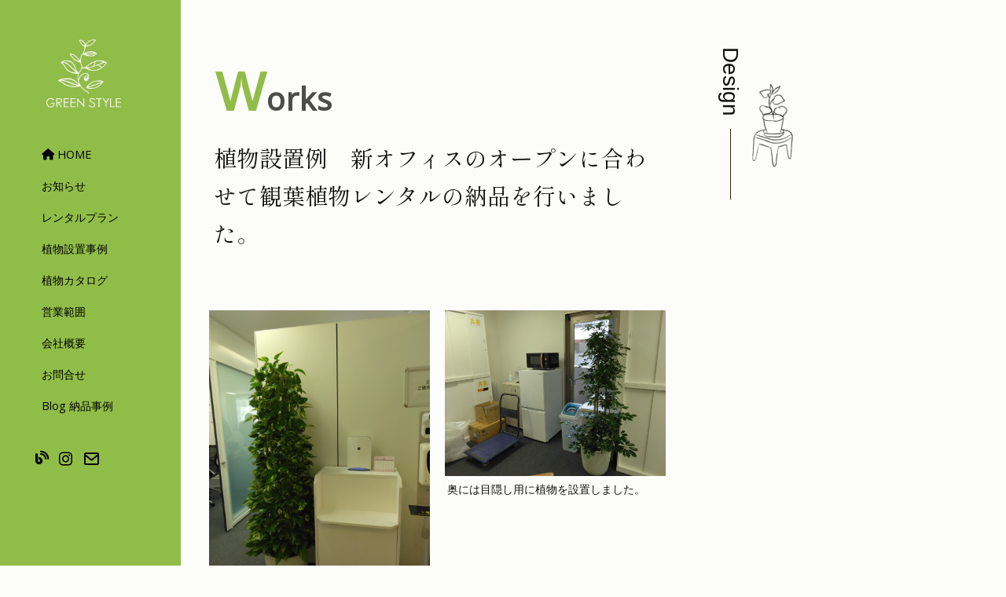

--- FILE ---
content_type: text/html; charset=none
request_url: https://www.kitamotogreen.com/page/News_0017.html
body_size: 8411
content:
<!DOCTYPE html>
<html lang="ja">
  <head prefix="og: http://ogp.me/ns# fb: http://ogp.me/ns/fb# website: http://ogp.me/ns/article#">
    <meta charset="utf-8">
    <title>新オフィスのオープンに合わせて観葉植物レンタルの納品を行いました。-観葉植物レンタル事例 北本グリーセンター</title>
    <meta name="description" content="新オフィスのオープンに合わせて観葉植物レンタルの納品を行いました。 北本グリーンセンター設置例紹介 お見積もり無料！">
		<meta name="keywords" content="老人ホーム,公共施設.飲食店,ショッピングセンター,アパレル,病院,歯科医,サロン,学校,塾,埼玉県,東京,栃木,群馬,千葉">
		<!-- OGP -->
		<meta property="og:type" content="article" />
		<meta property="og:url" content="https://www.kitamotogreen.com/page/" />
		<meta property="og:title" content="新オフィスのオープンに合わせて観葉植物レンタルの納品を行いました。-観葉植物レンタル事例" />
		<meta property="og:description" content="新オフィスのオープンに合わせて観葉植物レンタルの納品を行いました。-北本グリーンセンター設置例紹介" />
		<meta property="og:site_name" content="株式会社北本グリーセンター" />
		<link rel="icon" href="../img/favicon.ico">
		<!-- style -->
    <meta name="viewport" content="width=device-width, initial-scale=1">
    <link rel="icon" href="img/favicon.ico">
    <link rel="stylesheet" href="https://unpkg.com/ress/dist/ress.min.css">
		<link rel="stylesheet" href="../css/bootstrap_reset.css">
    <link rel="preconnect" href="https://fonts.googleapis.com">
    <link rel="preconnect" href="https://fonts.gstatic.com">
    <link href="https://fonts.googleapis.com/css2?family=Noto+Sans+JP:wght@400;700&display=swap" rel="stylesheet">
		<link href='https://unpkg.com/boxicons@2.1.4/css/boxicons.min.css' rel='stylesheet'>
		<link href='https://cdnjs.cloudflare.com/ajax/libs/font-awesome/6.3.0/css/all.min.css' rel='stylesheet'>
    <link rel="stylesheet" href="../css/style.css">
		<link rel="stylesheet" href="../css/mag.css">
		<link rel="stylesheet" href="../css/anima.css">
		<link rel="stylesheet" href="../css/paginathing.css">
    <script src="https://ajax.googleapis.com/ajax/libs/jquery/3.5.1/jquery.min.js"></script>
    <script src="../js/main.js"></script>
  </head>

  <body>
    <header id="header">
      <div class="site-title">
      <a href="https://www.kitamotogreen.com/"><img src="../img/logo.png" alt="観葉植物レンタル 埼玉県の北本グリーセンター"  class="logo"></a>
     	</div>
     
      <nav id="navi">
        <ul class="nav-menu">
					<li><a href="../index.html"><i class="fa-solid fa-house"></i> HOME</a></li>
          <li><a href="../news.html">お知らせ</a></li>
          <li><a href="../plan.html">レンタルプラン</a></li>          
          <li><a href="../index/NewsIndex_00.html">植物設置事例</a></li>
          <li><a href="../catalog.html">植物カタログ</a></li>
          <li><a href="../area.html">営業範囲</a></li>
          <li><a href="../company.html">会社概要</a></li>
          <li><a href="../contact.html">お問合せ</a></li>
          <li><a href="http://kmry9119.cocolog-nifty.com/blog/">Blog 納品事例</a></li>
        </ul>
				<div class="social-icons">
										<a class="blogpd" href="http://kmry9119.cocolog-nifty.com/blog/"><i class="fa-solid fa-blog font17"></i></a>		                
		                <a href="https://www.instagram.com/kitamotogreen/?hl=ja"><i class='bx bxl-instagram'></i></a>
										<a href="../contact.html"><i class='bx bx-envelope'></i></a>
				</div>       
      </nav>

      <div class="hamburger">
        <span></span>
        <span></span>
        <span></span>
      </div>

      <div id="mask"></div>
 		</header>

	<main>

	 	<!-- Works -->
	<section class="rental-x-gr container-t">
				<div class="container">
					<div class="row ">
						
					<div class="col-12 col-md-7 col-lg-7 mt-2">
						<h4 class="title-eng"><span class="title-ini">W</span>orks</h4>						
            <h1 class="mb-4 simincho">植物設置例　新オフィスのオープンに合わせて観葉植物レンタルの納品を行いました。</h1>
            
          </div>

          <div class="col-12 col-md-5 col-lg-5 title-img">
						<div class="rent-image-no">
											<figure>
													<div class="title">Design</div>
													<img src="../img/knews_l.png"  alt="レンタル設置例">
											</figure>
							</div> 
            
          </div>

					</div>
				</div>
			</div>	
	 </section>

   <section id="news-exam">
			<div class="container-t100">  
						
           <div class="col-md-12 mx-auto text-center">						
								
						</div>								

								<div class="itembox-c">
		            <div class="news-container">
			   						<div class="itembox">	
																			
											<a href="https://www.kitamotogreen.com/knews4/upl/17-1.jpg"><img src="https://www.kitamotogreen.com/knews4/upl/17-1.jpg" alt="新オフィスのオープンに合わせて観葉植物レンタルの納品を行いました。 画像1"></a>

											<h3>受付横に。左側が通路なのであまり広がらないものを。</h3>
			              																
										</div>

										<div class="itembox">	
																					
											<a href="https://www.kitamotogreen.com/knews4/upl/17-2.jpg"><img src="https://www.kitamotogreen.com/knews4/upl/17-2.jpg" alt="新オフィスのオープンに合わせて観葉植物レンタルの納品を行いました。 画像2"></a>

											<h3>奥には目隠し用に植物を設置しました。</h3>
			              																	
										</div>

			              					
										</div>

								</div>
							</div>
					</div>
     </section>

 </main>

   <div class="container-foot">  
      <footer id="footer">
        <a id="to-top" href="#"></a>
					<div class="wrapper-footer">
            
            <div class="link">
              
              <div class="item">
			          <ul class="menu">
				          <li><a href="../rental.html">観葉植物レンタル</a></li>
				          <li><a href="../flower.html">花プランターレンタル</a></li>
									<li><a href="../spot.html">臨時レンタル</a></li>
				          <li><a href="../garden.html">その他のレンタル</a></li>
				          <li><a href="../index/NewsIndex_00.html">植物の設置事例</a></li>
				          <li><a href="../catalog.html">植物カタログ</a></li>				          
				        </ul>
              </div>
              <div class="item">
			          <ul class="menu">
									<li><a href="../area.html">営業範囲</a></li>	          
				          <li><a href="../company.html">会社概要</a></li>
				          <li><a href="../contact.html">お問い合せ</a></li>
									<li><a href="../example.html">設置例ギャラリー</a></li>
				        </ul>
								
              </div>
							<div class="item">
			          <ul class="menu">
									<p><span class="cname">株式会社 北本グリーンセンター</span></p>
				          <p>〒364-0026 　埼玉県北本市荒井5-86</p>
				          <p>お問合せ　048-591-3563</p>
				          <div class="foot-social-icons">
										<a class="blogpd" href="http://kmry9119.cocolog-nifty.com/blog/"><i class="fa-solid fa-blog font15"></i></a>		                
		                <a href="https://www.instagram.com/kitamotogreen/?hl=ja"><i class='bx bxl-instagram'></i></a>
										<a href="../contact.html"><i class='bx bx-envelope'></i></a>
									</div>
				        </ul>
              </div>
            </div>
          </div>				
        <p class="copyright">Copyright &copy; 北本グリーンセンター All Rights Reserved.</p>
      </footer>
    </div>
    </div>

		<script>
		  (function(i,s,o,g,r,a,m){i['GoogleAnalyticsObject']=r;i[r]=i[r]||function(){
		  (i[r].q=i[r].q||[]).push(arguments)},i[r].l=1*new Date();a=s.createElement(o),
		  m=s.getElementsByTagName(o)[0];a.async=1;a.src=g;m.parentNode.insertBefore(a,m)
		  })(window,document,'script','//www.google-analytics.com/analytics.js','ga');
		  ga('create', 'UA-56522145-1', 'auto');
		  ga('send', 'pageview');
		</script>
		
  </body>
</html>

--- FILE ---
content_type: text/css
request_url: https://www.kitamotogreen.com/css/style.css
body_size: 28967
content:
@charset "UTF-8";

@import url('https://fonts.googleapis.com/css2?family=Noto+Sans+JP:wght@400;700&display=swap');
@import url('https://fonts.googleapis.com/css2?family=Noto+Sans+JP&display=swap');
@import url('https://fonts.googleapis.com/css2?family=Shippori+Mincho:wght@400;700&display=swap');
@import url('https://fonts.googleapis.com/css2?family=Open+Sans&display=swap');
@import url('https://fonts.googleapis.com/css2?family=Work+Sans:wght@100;400&display=swap');
@import url('https://fonts.googleapis.com/css2?family=Noto+Serif+JP:wght@200;400&family=Work+Sans:wght@100;400&display=swap');
@import url('https://fonts.googleapis.com/css2?family=Cormorant+Garamond:wght@400;600&display=swap');
@import url('https://fonts.googleapis.com/css2?family=Montserrat:wght@400;500&display=swap');
@import url('https://fonts.googleapis.com/css2?family=Montserrat:wght@400;500&family=Roboto:wght@400;500&display=swap');

:root {
  --primary: #90bd48;
  --dark: #333;
  --gray: #e1dca8;
	--txtgreen: #000;	
  --box-shadow: 0 8px 22px rgba(0, 0, 0, 0.2);
}

*{
	margin: 0;
	padding: 0;
	box-sizing: border-box;	
	font-weight: normal;
}

section{
	margin: 50px 0 0px 0;
	
}

.cg {
	
	font-family: 'Roboto', sans-serif;
}

.wosans {
	font-family: 'Work Sans', sans-serif;
}

.simincho {
  font-family: 'Shippori Mincho', serif;
}

.notose {
      font-family: 'Noto Serif JP', serif;    
}

.notsans {
      font-family:  'Noto Sans JP', sans-serif; 
}

html {
  font-size: 100%;
}
body {
  color: #121212;
  
	font-family: 'Open Sans', sans-serif;
	background-color: #FCFCFA;
	line-height: 1.7;
}
a {
  
  text-decoration: none;
	outline: none;
}

a:focus{
    	outline:none;
 }

img {
  max-width: 100%;
  vertical-align: bottom;
}

li {
  list-style: none;
}

h1,
h2,
h3,
h4,
h5,
h6,
.display-4 {  
}


.shadow{
	
  text-shadow:1px 1px 0 #FFF, -1px -1px 0 #333,
              -1px 1px 0 #FFF, 1px -1px 0 #333,
              0px 1px 0 #FFF,  0-1px 0 #333,
              -1px 0 0 #FFF, 1px 0 0 #333;
}

.bg-price{
	background-color: #FFF;

}

.textb{	
  font-weight: bold;
}

figure{
	padding: 0;
	margin: 0;
}

.font-green{
	color: green;
}

.grey-color{
	color: #969694;
}

.parent {
 display: flex;

 }

.newspage {
 display: flex;

 }


.newspage img {
 width: 100%;

 }

.p_cen_lef {
  text-align: center;	
}

.title-eng {
  font-size: 40px;
	color: #4c4c4c;
	letter-spacing : 1px;
	font-weight: bold;
}

.title-center {
  font-size: 40px;
	color: #4c4c4c;
	text-align: center;
	letter-spacing : 1px;
	font-weight: bold;
}

.title-ini {
	font-family: 'Work Sans', sans-serif;
  font-size: 70px;
	color: #90bd48;
	letter-spacing : 0px;
	font-weight: bold;
}

.font10 {
  font-size: 10px;
}

.font13 {
  font-size: 13px;
}

.font14 {
  font-size: 14px;
}

.font13 {
	font-size: 15px;
}

.font15 {
  font-size: 15px;
}

.font16 {
  font-size: 16px;
}

.font17 {
  font-size: 17px;
}

.font18 {
  font-size: 18px;
}

.font20 {
  font-size: 23px;
}

.mgt100 {
  margin-top: 100px;
}

.pt100 {
  margin-top: 100px;
}

.pt200 {
  padding-top: 200px;
}

.pd5 {
  padding-bottom: 5px;
}

.pd20 {
  padding-bottom: 20px;
}


.pd50 {
  padding-bottom: 50px;
}

.mt30 {
  padding-top: 30px;
}

.mt50 {
  margin-top: 50px;
}

.mt120 {
  margin-top: 120px;
}

.mt100 {
  padding-top: 100px;
}

.ml30 {
  padding-left: 30px;
}

.ml80 {
  padding-left: 80px;
}

.mg30 {
  margin-top: 30px;
}

.mgb50{	
	margin-bottom: 50px;
}

.mgb100{	
	margin-bottom: 100px;
}

.bd{
	
	border-bottom: 1px dotted #898989;	
}

.exambd {
  
  margin-right: 1rem;
  border-bottom: 1px solid #333;
	line-height: 1.9;
}


.title-img {
  padding-left: 70px;
	margin-top: 0px;
}

.title-btn {  
	margin-top: 50px;
}

.title-img-x {
  padding-left: 70px;
	margin-top: 50px;
}

.line-h-2 {
  
	line-height: 1.9;
}

.container-t100 {
  margin-left: 260px;
	margin-right: 1%;
	height: 100vh;
	
}

.container-t {
  margin-left: 260px;
	margin-right: 1%;	
}

.container-0 {
  margin-left: 220px;
	
}


.container-head {
  margin-left: 230px;
}


.container-foot {
	margin-top: 100px;
  margin-left: 230px;
}

.container-300 {
  margin-left: 300px;
}

.container-map {
  margin-left: 230px;
}

.wrapper {
  max-width: 1000px;
  padding: 80px 20px;
  margin: 0 auto;
}

.wrapper11 {
  max-width: 1100px;
  padding: 80px 20px;
  margin: 0 auto;
}

.wrapper-footer {
  max-width: 1000px;
  padding: 50px 20px;
  margin: 0 auto;
}

.bg_foot_bage {
  background-color: #f7f5ef;
}

.bg_bage {
  background-color: #ede7de;
}

.etc-title {
  font-size: 1rem;
	font-weight: 700;
}

.price-title {
  margin-top: 20px;
}

.site-title {
  width: 110px;
  line-height: 1px;
  margin-bottom: 30px;
}
.site-title a {
  display: block;
}

.logo {
  margin-left: 7px;
	width: 250px;
  line-height: 1px; 
}

.sec-title {
  display: flex;
  align-items: center;
  justify-content: space-between;
  font-size: 1.3rem;
	font-weight: 500;	
  margin-bottom: 10px;
  text-align: center;
	font-family:  'Noto Sans JP', sans-serif,;
}

.sec-title::before,
.sec-title::after {
  border-top: 1px solid;
  content: "";
  width: 25%;
}

.sec-title-exam {
  display: flex;
  align-items: center;
  justify-content: space-between;
  font-size: 1.8rem;
	font-weight: 500;
  margin-bottom: 30px;
  text-align: center;
}

.sec-title-exam::before,
.sec-title-exam::after {
  border-top: 1px solid;
  content: "";
  width: 22%;
}

.link_color a:hover{	
	color: #666 !important;
}

.bord_bk {	
	border-bottom: 1px solid #666 !important;	
	
}

.bord_gr {	
	border-bottom: 1px solid #d3d3d3;	
	
}

.boder_color2 {
	font-weight: bold;
	font-size: 10px;
	border-bottom: 2px solid #bcbcbc;
	position: relative;
}

.boder_color2:after {
  content: "";
	display: block;
	width: 30%;
	height: 2px;
	position: absolute;
	bottom: -2px;
	left: 0;
	background: #a9ce6d;/*#F5CF00*/
	z-index: 1;

}

#header {
  width: 230px;
  height: 100%;
  background-color: #90bd48;
  padding: 40px 50px 30px 45px;
  position: fixed;
  top: 0;  
  overflow-y: auto;
}
#header .nav-menu {
  margin-bottom: 30px;
}
#header li {
  font-size: .9rem;
  padding: 8px 0;
	margin-left: 8px;
}

#header li a{  
	color: #000;
}

#header li a:hover{
  color: #002323;
	
}

#header p{
  font-size: 0.8rem;
	color: var(--txtgreen);
}

.heromas h1{
	text-align: center;
	display: block;
	color: #FFF;
	font-size: 22px;
  font-family: 'Work Sans', sans-serif;
	font-weight: 520;
	
}

.heromas h2{
	text-align: center;
	display: block;
	color: #FFF;
	font-size: 18px;
  font-family: 'Montserrat', sans-serif;
	font-weight: 500;
	
}

.heromas h6{
	text-align: center;
	display: block;
	padding-top: 25vh;
	color: #FFF;
	font-size: 75px;
  font-family: 'Montserrat', sans-serif;
	font-weight: 500;
	
}

.heromas p{
	text-align: center;
	display: block;
	color: #FFF;
	font-size: 22px;
  font-family: 'Montserrat', sans-serif;	
	font-weight: 520;
}

.col-img {
  background-image: url("../img/obsession03.jpg");
	background-position: center;
	background-size: cover;
	min-height: 400px;

}

.secmas h1{
	text-align: left;
	display: block;
	padding-top: 10vh;
	color: #FFF;
	font-size: 60px;
  font-family: 'Montserrat', sans-serif;
	font-weight: 500;
	margin-left: 5%;
}

.secmas p{
	text-align: left;
	display: block;	
	color: #FFF;
	font-size: 18px;
  font-family: 'Montserrat', sans-serif;
	font-weight: 500;
	margin-left: 5%;
}

.news h5{ 
	font-size: 13px;
	text-align: left;
	margin-top: 10px;
	
}

.news h6{ 
	font-size: 11px;
	text-align: left;
	margin-top: 30px;
	
}

.news a{ 
	color: #000;
	
}

.news a:hover{ 
	color: #333;
	
}

.news-msg{
 	width: 100%;
}

.news-msg p{
 	font-size: 15px;
}

.news-msg h3{
 	font-size: 15px;
}

.news-img img{
 width: 80px;
	
}

.exambd {  
  margin-right: 1rem;
  border-bottom: 1px solid #333;
	line-height: 1.9;
	font-size: 1rem;
}
/*-------------------------------------------
�w�i
-------------------------------------------*/

.backimg {
  width: 100%;
  height: 75vh;
}

.backimg-seco {
  width: 100%;
  height: 40vh;
	background-image: url("../img/061.JPG");
	background-position: center;
	background-size: cover;
}

/*test*/

.pink{
	background-color: pink;
}

/*rental*/
.rental{
	height: auto;	
  margin-top: 80px;
	
}

.rental h2 {
	font-family: 'Shippori Mincho', serif;	
  font-size: 2.2rem;
	writing-mode: vertical-rl;
	margin: 0 0 0 10px;
}

.rental p{
 	font-size: 1.1rem;
	padding-right: 5%;
}


.rental-x{
	height: auto;	
  margin-top: 80px;
	
}

.rental-x h2 {
	font-family: 'Shippori Mincho', serif;
	font-size: 2rem;
	margin: 0 0 0 0;
}

.rental-x p{
 	font-size: 1rem;
	padding:2% 7% 0 0;
	line-height: 1.8rem;
}

/*plant-example*/
.plant-example {
	margin-top: 80px;
}

.plant-example h2 {
  font-size: 1.7rem;
	font-family: 'Shippori Mincho', serif;
}

.plant-example h3 {
  font-size: .9rem;
	text-align: center;
}

/*top_rental-plan*/
.t-rental-plan {
  padding: 50px 0 50px 0;
}


.t-rental-plan h3 {
  font-size: 1rem;
}

.plant-design {
  
}

.plant-design h2 {
  font-size: 2.7rem;
}

/*hero*/
.hero {
	padding-top: 0px;
	margin-top: 0px;
	padding-bottom: 10px;	
}

.hero h2 {
  font-size: 1.6rem;	
}

.hero h3 {
  font-size: 15px;	
}

.hero p{
	font-size: 17px;
}

.heroh2 {
	margin-bottom: 10px;
	font-size: 1.6rem;
}

.hero00 {
	padding-top: 20px;	
}

.bg-beige{
	background-color: #fcf7e8;
}

.bg-grey{
	background-color: #edeaea;
}

.bg-green{
	background-color: #e4f2cd;
	padding: 20px;
}


.bg-half-grey{
	background: linear-gradient(90deg, #FCFCFA 0%, #FCFCFA 60%, #edeaea 60%,  #edeaea 100%);
}

.bg-half-b{
	background: linear-gradient(90deg, #FCFCFA 0%, #FCFCFA 60%, #fcf7e8 60%,  #fcf7e8 100%);	
}


.bg-half{
	background: linear-gradient(90deg, #FCFCFA 0%, #FCFCFA 60%, #e4f2cd 60%,  #e4f2cd 100%);
}


.bg-half-u{
	background: linear-gradient(180deg, #FCFCFA 0%, #FCFCFA 62%, #e4f2cd 62%,  #e4f2cd 100%);	
}

.bg-half-u-c{
	background: linear-gradient(0deg, #FCFCFA 0%, #FCFCFA 62%, #e4f2cd 62%,  #e4f2cd 100%);	
}

.bg-half-de{
	background: linear-gradient(180deg, #FCFCFA 0%, #FCFCFA 49%, #e4f2cd 49%,  #e4f2cd 100%);
}

.bg-half-de-c{
	background: linear-gradient(0deg, #FCFCFA 0%, #FCFCFA 34%, #e4f2cd 34%,  #e4f2cd 100%);
}

.bg-half-de-x{
	background: linear-gradient(180deg, #FCFCFA 0%, #FCFCFA 32%, #e4f2cd 32%,  #e4f2cd 100%);	
}

.bg-half-up{	
	background: linear-gradient(0deg, #FCFCFA 10%, #FCFCFA 10%, #e4f2cd 10%,  #e4f2cd 10%);
}

.bg-area{
	background: linear-gradient(90deg, #FCFCFA 0%, #FCFCFA 60%, #e4f2cd 60%,  #e4f2cd 100%);
}

.hero00 p{
	font-size: 15px;

}

.hero00 h2{
	font-size: 1.5rem;

}

.hero00 h3{
	font-size: 1.5rem;

}

.hero00 h4{
	font-size: 1.4rem;
/
}

.hero00 .rent-image{
	padding: 3%;	
	background: linear-gradient(180deg, #FCFCFA 0%, #FCFCFA 50%, #fcf7e8 50%,  #fcf7e8 100%);
}

.rental-x .rent-image{
	padding: 3%;	
	background: linear-gradient(180deg, #FCFCFA 0%, #FCFCFA 50%, #fcf7e8 50%,  #fcf7e8 100%);
}

.rental-x-gr h1{
	font-family: 'Shippori Mincho', serif;
  font-size: 1.8rem;
	wont-weight: bold;
}

.rental-x-gr h2{
	font-family: 'Shippori Mincho', serif;
  font-size: 1rem;
	
}

.rental-x-gr p{
	font-family: 'Shippori Mincho', serif;
  font-size: 1.1rem;
	
}

.rental-x-gr .rent-image{

	padding: 3%;
	background: linear-gradient(180deg, #FCFCFA 0%, #FCFCFA 50%, #e4f2cd 50%,  #e4f2cd 100%);
}


.rent-image figure .title{
	font-family: 'Zen Kaku Gothic New', sans-serif;
	font-size: 28px;
	top: 0;
	transform-origin: 0 0;
	transform: rotate(90deg);
	display: flex;
	align-items: center;	
}

.rent-image figure .title::after{
	content: "";
	width : 15vw;
	height: 1px;
	background-color: #3B230E;
	margin-left: 1rem;
}

.rental-x-gr .rent-image-no{
	padding: 3%;	
}

.rent-image-no figure .title{
	font-family: 'Zen Kaku Gothic New', sans-serif;
	font-size: 28px;
	top: 0;
	transform-origin: 0 0;
	transform: rotate(90deg);
	display: flex;
	align-items: center;
}

.rent-image-no figure .title::after{
	content: "";
	width : 7vw;
	height: 1px;
	background-color: #3B230E;
	margin-left: 1rem;
}

figure{
		width: 92%;	
		margin: 0 0 0 auto;	
		position: ralative;
}

figure img{
	width: 100%;
}

/*knwes*/
.knwes h1{
	font-family: 'Shippori Mincho', serif;
  font-size: 1.7rem;	
}

.knwes .knwes-image{
	padding: 3%;	
}

.knwes-image figure .title{
	font-family: 'Zen Kaku Gothic New', sans-serif;
	font-size: 28px;
	top: 0;
	transform-origin: 0 0;
	transform: rotate(90deg);
	display: flex;
	align-items: center;
}

.knwes-image figure .title::after{
	content: "";
	width : 7vw;
	height: 1px;
	background-color: #3B230E;
	margin-left: 1rem;
}

.knwes-image figure{
		width: 92%;	
		margin: 0 0 0 auto;
		position: ralative;
}

.knwes-image figure img{
	max-width: 100px;
}

.hero01 {
	padding-top: 20px;
}

.hero01 .contents {
  margin: 5% 0 5% -13%;
	background-color: #f7fcef;
	padding: 35px 35px 35px 35px;
}

.hero01 figure{	
	width: 50%;
	background-color: pink;
}

.hero01 figure img{
	display: flex;
	align-items: center; 
	width: 100%;
}


.hero01 p{
	font-size: 1.1rem;
}



/*rental_exam*/
.rental_exam {	
	margin-top: 0px;
}

.rental_exam hr{	
}

.rental_exam h2 {
	font-size: 1.6rem;
	font-weight: normal;
}

.rental_exam h3 {
	font-size: 1.1rem;
	font-weight: normal;
}

.rental_exam h4 {
	font-size: 1.4rem;
	font-weight: normal;
}

.rental_exam p {
	font-size: 14px;
}


/*rental_plan*/
.rental_plan {
	margin-top: 0;
}

.rental_plan h2 {
	font-size: 1.5rem;
	font-weight: normal;
}

/*.rental_plan h3 {
	font-size: 17px;
	font-weight: bold;
	color: #016b01;	
}
*/
.rental_plan p {
	font-size: 15px;
	
}

.rental_plan h6 {
	font-size: 16px;
	font-weight: 530;
}

.rental_plan .titlbox{
  border: 1px solid #acbfac;
}

.rental_plan .titlbox img{
  padding-top: 15px;
}

.rental_plan .titlbox h3{
  background: #016b01;
  color: #FFF;
	border-radius: 3px;
  text-align: center;
  margin: 0;
	font-size: 16px;
	font-weight: bold;
}
.rental_plan .titlbox .inner{
  padding: .5em;
}


.plant_rental {
	margin-top: 0;
}

.plant_rental h2 {
	font-size: 1.5rem;
	font-weight: normal;
}

.plant_rental h3 {
	font-size: 18px;
	font-weight: bold;
	color: #016b01;	
}

.plant_rental p {
	font-size: 16px;
	font-weight: bold;
}

.plant_rental h6 {
	font-size: 16px;
	font-weight: 530;
}

.plant_rental .b15 {
	font-size: 14px;
	font-weight: bold;
}



.plant_rental .titlbox{
  border: 1px solid #bababa;
}

.plant_rental .titlbox img{
  padding-top: 15px;
}

.plant_rental .titlbox h3{
  background: #016b01;
  color: #FFF;
	border-radius: 3px;
  text-align: center;
  margin: 0;
	font-size: 17px;
	font-weight: bold;
}


.plant_rental .titlbox .inner{
  padding: .5em;
}


.price_borde {
	border-top: 1px dotted #afafaf;
	line-height: 1.5;
	padding-top: 10px;
	margin: 0 20px 0px 20px;
}

.example {
	position: relative;
	overflow: hidden;
}


.example .overlay {
	position: absolute;	
	left: 0;
	bottom: 0;
	width: 100%;
	height: 14vh;	
	background-color: rgba(0,0,0,0.6);	
	padding: 30px 30px 10px 30px;
	display: flex; 
	align-items: flex-end;	
	transform: translateY(0%) !important;
	transition: all 0.4s ease;
}

.example .overlay h4{
	font-size: 22px;
	font-weight: bold;
  font-family: 'Shippori Mincho', serif;
}

.example .overlay h3{
	font-size: 22px;
	font-weight: bold;
  font-family: 'Shippori Mincho', serif;
}

.example .overlay h6{
	font-size: 20px;
	font-weight: bold;
}

.example img{
	width: 100%;
	transition: all 0.4s ease;
}


.example:hover .overlay {
		transform: translateY(100%) !important;
}

.example:hover img {
	
}

/*-------------------------------------------
company
-------------------------------------------*/
.company-title{
		
  margin-top: 90px;
	height: auto;
	align-items: center;
}

.company-title h1 {
	font-family: 'Shippori Mincho', serif;
	font-size: 2.2rem;
	writing-mode: vertical-rl;
	
}

.company-title h2 {
	font-family: 'Shippori Mincho', serif;	
  font-size: 2.2rem;
	writing-mode: vertical-rl;
	
}

.company-title h5 {
	display: block;
	font-family: 'Shippori Mincho', serif;
  font-size: .9rem;
	writing-mode: vertical-rl;
	
}	

.company-title h6 {
	display: block;
	font-family: 'Shippori Mincho', serif;
  font-size: .9rem;
	writing-mode: vertical-rl;
	
}	

.company{
	margin: 3% auto;
	background-position: center;
	height: auto;
	position: relative;
	font-family: 'Shippori Mincho', serif;
	color: #000;

}

.company h1{
	text-align: center;
	font-family: 'Shippori Mincho', serif;
	font-size: 2.1rem;

}

.company dl{
	display: flex;
	flex-wrap: wrap;
}

.company dt{
	width: 30%;
	border-bottom: 1px dotted #898989;
	padding: 15px;
	font-size: 1rem;
}

.company dd{
	width: 70%;
	border-bottom: 1px dotted #898989;
	padding: 15px;
	line-height: 1.8em;
	font-size: 1rem;
}

.company h2{
	font-size: 2rem;
}

.company p{
	font-size: 1.0rem;
	margin-left: 50px;
}

.company h6{
	text-align: center;	
}

/*-------------------------------------------
news-exam
-------------------------------------------*/
#news-exam {
  background-color: #fcfcfa;
  padding-bottom: 80px;	
}

#news-exam .itembox-c {
  width: 100%;
}

#news-exam .itembox-c h2 {
  font-size: 16px;
	padding: 0 0 20px 5px;
}

#news-exam .itembox {
  width: 300px;
	height: 400px;
	padding: 0 13px 0 0;
	/*margin-right: 5px;*/
	float: left;
	/*background-color: pink;*/
}

#news-exam .itembox img {
	width: 300px;
	height: auto;	
	padding: 0 0 0 2%;
}

#news-exam .itembox h3 {
	margin: 5px 0 5px 0;	
 	padding: 0 0 0 3%;	
	font-size: 0.875rem;
	
}

#news-exam .itembox a {
  color: #000;
}

#news-exam .itembox a:hover {
  color: #333;
}

#news-exam h2 {	
}


#news-exam .itembox p {	
	margin-top: 2px;
 	padding-left: 5%;
	font-size: 13px;
}

/*-------------------------------------------
info-exam
-------------------------------------------*/
#info-exam {
  background-color: #fcfcfa;
  padding-bottom: 80px;	
	height: 100%;
}

#info-exam .itembox-c {
  width: 100%;	
}

#info-exam .itembox-c img {	
	padding: 0 4% 1% 0%;
	
}

#info-exam .itembox-c a {
  color: #000;	
}

#info-exam .itembox-c a:hover {
  color: #333;	
}

#info-exam h2 {
	
}

#info-exam .itembox h3 {
	margin-top: 2px;
 	padding-left: 4%;	
	font-size: 0.875rem;

}

#info-exam .itembox p {	
	margin-top: 2px;
 	padding-left: 5%;
	font-size: 13px;
}

/*-------------------------------------------
Contact
-------------------------------------------*/

.contact {
  font-size: 14px;
	width: 100%;
}

#contact {
  background-color: #fff;
  padding-bottom: 80px;
}
#contact .link {
  display: flex;
  justify-content: space-between;
  margin-top: 60px;
}
#contact .link .item {
  width: 30%;
  border: solid 1px #121212;
  display: block;
  font-size: 0.875rem;
  position: relative;
  padding: 50px 0;
  text-align: center;
  transition: 0.1s;
}
#contact .link .item::before {
  content: "";
  border-top: 20px solid transparent;
  border-right: 20px solid #121212;
  position: absolute;
  right: 4px;
  bottom: 4px;
}

#contact .link .item:hover {
  outline: solid 3px #121212;
}
#contact .link .item img {
  margin-bottom: 5px;
}

/*-------------------------------------------
�t�b�^�[org
-------------------------------------------*/
.cname {
  font-size: 20px;
}

#footer {
  background-color: #f7f5ef;
  color: #000;  
}

#footer .link {
  display: flex;
  justify-content: space-between;
  margin-top: 0px;
}
#footer .link .item {
  width: 50%;  
  display: block;
  font-size: 0.875rem;
  text-align: left;
  transition: 0.1s;	
}

#footer .menu {
  display: block;
  justify-content: center;  
}

#footer .menu li {  
  font-size: .9rem;
  padding: 5px;
	margin-right:5%;	
}

#footer .menu li:last-child {
  border-right: none;
}
#footer .menu li a {
  color: #000;
}

#footer .menu li a:hover {
  color: #333;
}

#footer .copyright {
  font-size: 0.75rem;
  text-align: center;
	padding-bottom:20px;
}

#footer .copyright a {
  color: #000;
}

#footer .copyright a:hover {
  color: #333;
}

#to-top {
  width: 50px;
  height: 50px;  
  border: solid 1px #666;
  border-radius: 10%;
  position: fixed;
  right: 25px;
  bottom: 25px;
}

#to-top::after {
  content: "";
  border-left: 9px solid transparent;
  border-right: 9px solid transparent;
  border-bottom: 9px solid #666;
  position: relative;
  left: 17px;
  bottom: 3px;
}

/*-------------------------------------------
960px
-------------------------------------------*/
@media screen and (max-width: 960px) {
	
	.price-title {
  margin-top: 50px;
	}
	.tblet_b20{	
  padding-bottom: 20px;
	}
	.example .overlay {	
	height: 35vh;	
	}

	.rent-image figure .title{	
	margin-top: 23px;
	}

	.title-eng {
  font-size: 25px;
	color: #4c4c4c;	
	letter-spacing : 1px;
	font-weight: bold;
	}

	.container-map {
  margin-left: 0;
	}

	#news-exam .itembox-c {
  width: 100%;	

	}

	#news-exam .itembox {
	  
		float: left; 
	  width: 33%;
	  padding: 20px 0 0 10px;		
	}

	#news-exam .itembox img {
	
	}

	#info-exam .itembox-c {
  width: 100%;	

	}

	#info-exam .itembox {
	  
		float: left; 
	  width: 33%;
	  padding: 20px 0 0 10px;	
	}

	#info-exam .itembox img {	
	}

	.container-t100 {
    margin-left: 0;
		height: 100vh;
  }

  .container-t {
    margin-left: 0;
  }

	.container-head {
  margin-left: 0;
	  }

	.container-foot {
  margin-left: 0;
	}

	.container-300 {
    margin-left: 0;
  }

  .wrapper {
    padding: 60px 20px;
  }
  .site-title {
    width: 60px;
    margin-bottom: 0;
    position: relative;
    left: 18px;
    top: 10px;
  }

	#header li a{
  color: #000;
	
	}
  .sec-title {
    font-size: 1.2rem;
    margin-bottom: 30px;
  }
  .sec-title::before,
  .sec-title::after {
    width: 18%;
  }

  #header {
    width: 100%;
    height: 72px;
    padding: 0;
    z-index: 10;
  }
  
  #navi {
    width: 300px;
    background: var(--primary);
    padding: 25px;
    position: fixed;
    top: 0;
    left: -300px;
    bottom: 0;
    opacity: 0;
    overflow-y: auto;
    transition: 0.5s;
    z-index: 20;
  }
  .open #navi {
    left: 0;
    opacity: 1;
  }
  #navi ul.nav-menu {
    margin-bottom: 30px;

  }

	#navi ul.nav-menu a {
    
		color: var(--txtgreen);
  }

  #navi ul li {
    padding: 10px 0;
		border-bottom: 1px dotted var(--txtgreen);
  }
  .hamburger {
    width: 30px;
    height: 30px;
    cursor: pointer;
    position: fixed;
    top: 22px;
    right: 18px;
    transition: 0.5s;
    z-index: 20;
  }
  .hamburger span {
    width: 30px;
    height: 2px;    
		background-color: #e8f2d5 ;
    border-radius: 4px;
    display: block;
    position: absolute;
    left: 0;
    transition: 0.5s;
  }
  .hamburger span:nth-child(1) {
    top: 4px;
  }
  .hamburger span:nth-child(2) {
    top: 14px;
  }
  .hamburger span:nth-child(3) {
    bottom: 4px;
  }
  .open .hamburger span {
    background-color: #fff;
  }
  .open .hamburger span:nth-child(1) {
    transform: translateY(10px) rotate(-315deg);
  }
  .open .hamburger span:nth-child(2) {
    opacity: 0;
  }
  .open .hamburger span:nth-child(3) {
    transform: translateY(-10px) rotate(315deg);
  }
  #mask {
    display: none;
    transition: 0.5s;
  }
  .open #mask {
    width: 100%;
    height: 100%;
    background-color: #000;
    cursor: pointer;
    display: block;
    opacity: 0.8;
    position: fixed;
    top: 0;
    left: 0;
    z-index: 10;
  }

	.social-icons a {
  width: 34px;
  height: 34px;
  margin-right: 10px;
  color: #000;  
  display: flex;	
  justify-content: center;
	align-items: center; 
	border-radius: 5px;	
	transition: all 0.4s ease;
	}

	.social-icons a:hover {
  color: #FFF;
  background-color: var(--primary);
	}
  
  #contact {
    padding-bottom: 60px;
  }
  #contact .link {
    flex-direction: column;
    align-items: center;
    margin-top: 30px;
  }
  #contact .link .item {
    width: 90%;
    margin: 20px 0 0 0;
  }
  #contact .link .item:first-child {
    margin-top: 0;
  }

}


/*-------------------------------------------
768px
-------------------------------------------*/
@media screen and (max-width: 768px) {
	
	.price-title {
  margin-top: 50px;
	}
	.tblet_b20{	
  padding-bottom: 0;
	}

	.example .overlay {	
	height: 12vh;	
	}

	.title-eng {
  font-size: 35px;
	color: #4c4c4c;	
	letter-spacing : 1px;
	font-weight: bold;
	}

	.container-map {
  margin-left: 0;
	}
	.p_cen_lef {
  text-align: left;	
	}

	#news-exam .itembox {	
  float: none;
  width: 380px;
	height: 100%;
  padding: 10px 0px;	
	}	

	#news-exam .itembox img {  
	width: 380px;
	height: auto;		
	margin-bottom: 10px;	
	}

	#news-exam .itembox-c h2 {
  font-size: 16px;	
	padding: 0 2% 15px 3%;
	}
	.container-t100 {
    margin-left: 0;
		height: 100%;
  }

	.container-t {
    margin-left: 0;
  }


/*-------------------------------------------
  footer
  -------------------------------------------*/
	.container-foot {
  margin-left: 0;
	}

	#footer {
    padding-bottom: 60px;
  }
  #footer .link {
    flex-direction: column;
    align-items: center;
    margin-top: 30px;
  }
  #footer .link .item {
    width: 80%;
    margin: 20px 0 0 0;
  }
  #footer .link .item:first-child {
    margin-top: 0;
  }

	#footer .menu li {
  
	border-bottom: solid 1px #e0dede;
	}

}


/*-------------------------------------------
PC
-------------------------------------------*/
.blogpd{
	padding: 0 0 3px 0;
}

.social-icons {
  display: flex;
  position: absolute;	
  align-items: center;
	font-size: 23px;
	width: 50px;

}

/*�c����*/
.social-icons a {
  width: 34px;
  height: 34px;
  margin-right: 10px;
  color: var(--txtgreen);  
  display: flex;
  justify-content: center;
	align-items: center; 
	border-radius: 5px;	
	transition: all 0.4s ease;
}

.social-icons a:hover {
  color: #FFF;
  background-color: var(--primary);
}

/*footer�c����*/
.foot-social-icons {
  display: flex;
  position: absolute;	
  align-items: center;
	font-size: 23px;
	width: 50px;
	margin-top: 10px;
}

.foot-social-icons a {
  width: 34px;
  height: 34px;
 	margin-right: 10px;
  color: #333;  
  display: flex;	/**/
  justify-content: center;
	align-items: center; 
	border-radius: 5px;	
	transition: all 0.4s ease;
}

.foot-social-icons a:hover {
  color: #666;  
}

.imagzoom{
	overflow: hidden;
	max-width: 416px;
}


.imagzoom img{
	transition:all 0.3s;	
	width: 100%;
  height: auto;
	
}

.imagzoom img:hover{
   transform: scale(1.1);
}


/*�u���b�N�{�^��*/
.bl_btn{
	display: block;
	width: 50%;
	color: #000;
	padding: 3px ;
	border: 1px solid #000;	
	margin: 0 auto;
	position: relative;
	background-color: #FFF;
	font-size: 14px;
}


.bl_btn::before{
	content: "";
	position: absolute;
	top: 0;
	bottom: 0;
	right: 100%;
	left: 0;
	background-color: #000;
	transition: all .4s ease; 
}


.bl_btn span{
	color: #000;
	display: inline-block; 
	transform: scale(1);
}

.bl_btn:hover span{
	color: #fff;
}

.bl_btn:hover::before{
	right: 0%;
	
}

/*news�u���b�N�X���C�h�{�^��*/
.n_bl_btn{
	display: block;
	width: 80%;
	color: #000;
	padding: 7px ;
	border: 1px solid #000;	
	margin: 0 auto;
	position: relative;
	background-color: #FFF;
	font-size: 14px;
}


.n_bl_btn::before{
	content: "";
	position: absolute;
	top: 0;
	bottom: 0;
	right: 100%;
	left: 0;
	background-color: #000;
	transition: all .4s ease; 
}


.n_bl_btn span{
	color: #000;
	display: inline-block; 
	transform: scale(1);
}

.n_bl_btn:hover span{
	color: #fff;
}

.n_bl_btn:hover::before{
	right: 0%;	
}

.subtext14{
	font-size: 14px;
}

.submit-btn{
	background-color: #e0e0e0;
	padding: 5px 20px;
	font-size: 14px;
	font-family: 'Open Sans', sans-serif;
}

.submit-btn:hover{
	background-color: #dbdbdb;
}

form input.form-control {
	height: 30px;
	border: 1px solid #ced4da;
}

form .form-control {
	border: transparent;
	border-radius: 0; 
	background-color: rgba(0, 0, 0, 0.04);
}

.form-control::placeholder {
  color: #717272;
	font-family: 'Open Sans', sans-serif;
}

.form_require {
	overflow-y: scroll;
	
}

.exam_top {
	background-color: rgba(0, 0, 0, 0.04);	
}

.area dl{
	display: flex;
	flex-wrap: wrap;
	font-family: 'Open Sans', sans-serif;
}

.area dt{
	width: 22%;
	border-bottom: 1px dotted #898989;
	padding: 15px 10px 15px 4px;
	font-size: .9rem;
}

.area dd{
	width: 78%;
	border-bottom: 1px dotted #898989;
	padding: 15px 15px 15px 4px;
	line-height: 1.8em;
	font-size: .9rem;
}

.area .core dl{
	display: flex;
	flex-wrap: wrap;
	font-family: 'Open Sans', sans-serif;
}

.area .core dt{
	width: 22%;
	border-bottom: 1px dotted #898989;
	padding: 15px 0px 15px 4px;
	font-size: .9rem;
}

.area .core dd{
	width: 78%;
	border-bottom: 1px dotted #898989;
	padding: 15px 15px 15px 0px;
	line-height: 2em;
	font-size: .9rem;
}

.area h3{	
	font-size: 15px;
}

.area h4{	
	font-size: 16px;
	/*font-family: 'Shippori Mincho', serif;*/
}

.area p{	
	font-size: 14px;
}

.area a{
	border-bottom: 1px #000;
	color: #000;
}

.area a:hover{
	border-bottom: 1px #000;
	color: #333;
}

.news-text p{
	margin-left: 12px;
	font-size: 15px;
}

.news-text dd{
	margin-left: 12px;
	font-size: 15px;
	padding-right: 10px;
}

.news-text dt{
	margin-left: 12px;
	font-size: 14px;
}

/*�p������*/
.breadcrumb { 
	font-size: 14px;
	margin-left: 2%;
}

.breadcrumb a{ 
	color: #000;	
	padding:0;	
}

.breadcrumb a:hover{ 
	color: #333;	
}

.breadcrumb a:last-child {
  border-right: none;
}

.breadcrumb-line {  
}

--- FILE ---
content_type: text/css
request_url: https://www.kitamotogreen.com/css/mag.css
body_size: 467
content:
.top_leftmenu {
	border: 1px solid #c9c9c9;
	background-color:#FFFFFF;
     	filter:alpha(opacity=75);
     	-moz-opacity:0.75;
     	-khtml-opacity: 0.75;
     	opacity:0.75;
	margin-bottom: 2.5em;
	padding: 5px;
	line-height: 21px;

}

.top_leftmenu a {
	display: block;
	text-decoration: none;
	width: 280px;
	padding-left: 10px;
	border-bottom: 1px solid #c9c9c9;
}

.top_leftmenu li {
	margin-bottom: 5px;
}

.top_leftmenu a:hover {
	background-color: #f5f5f5;
}

--- FILE ---
content_type: text/css
request_url: https://www.kitamotogreen.com/css/anima.css
body_size: 3335
content:

.animat{
	position: relative;
	top: 0;
	left: 0;
	height: 80vh;
}


.animations{
	opacity: 0;
	animation-name: animations;
	animation-duration: 1.6s;
	animation-timing-function: sase;
	animation-delay: 0.6s;
	animation-iteration-count: 1;
	animation-fill-mode: forwards;

}

@keyframes animations {
	0% {
		opacity: 0;
		transform: translateX(500px);
	}

	100% {
		opacity: 1;
		transform: translateX(0);
	}

}

@keyframes zoom {
   0% {
      transform: scale(1);
   }

	
   100% {
      transform: scale(1.5);
   }
}


@keyframes bg {
  0% {
    background-image: scale(1);
  }
  100% {
    background-image: scale(1.5);
  }
}


@media screen and (max-width: 768px) {

	.box {
	  position: relative;
		max-width  : 100%;
		max-height  : 100vh;
		overflow   : hidden;	
	}

}

/* --- background ------------------------------------------- */

.box {
  position: relative;
	max-width  : 100%;
	max-height  : 100vh;
	overflow   : hidden;
  background-size:contain;
}

.box .bgImg {
  position   : absolute;
  top        : 0;
  left       : 0;
  bottom     : 0;
  right      : 0;
  opacity    : 0;
  animation  : bgAnime 20s infinite;   /* 4�摜 �~ �e5s = 20s */
}

/* --- �w�i�摜�̃A�j���[�V���������s 1.3.2.4----------------- */
.box .src1 {
  background-image : url(../img/sd01.jpg);
  width: 100%;
  background-size: cover;
	background-position:  70% 60%;
	background-repeat:no-repeat
}

.src1::after {
  content: '';
  background-color: rgba(0,0,0,.4);
  position: absolute;
  left: 0;
  right: 0;
  top: 0;
  bottom: 0;
}


.box .src2 {
  background-image : url(../img/sd03.jpg); 
  width: 100%;
  background-size: cover;
  background-position:  40% 100%;
  animation-delay  : 10s;
}

.src2::after {
  content: '';
  /*background:url(
[data-uri]
) repeat;*/
	background-color: rgba(0,0,0,.3);
  position: absolute;
  left: 0;
  right: 0;
  top: 0;
  bottom: 0;
}

.box .src3 {
	background-image : url(../img/sd02.jpg); 
  width: 100%;
  background-size: cover;
  background-position: 50% 95%; /* x�������@y���c */
  animation-delay  : 5s;
}

.src3::after {
  content: '';
  background-color: rgba(0,0,0,.3);
  position: absolute;
  left: 0;
  right: 0;
  top: 0;
  bottom: 0;
}


.box .src4 {
  background-image : url(../img/sd04.jpg);
  width: 100%;
  background-size: cover;
	background-position: 90% 20%;
  animation-delay  : 15s;
}

.src4::after {
  content: '';
  background-color: rgba(0,0,0,.3);
  position: absolute;
  left: 0;
  right: 0;
  top: 0;
  bottom: 0;
}
  

@keyframes bgAnime {
   0% { 
	opacity: 0;
	 transform: scale(1.3, 1.3);
	 }

   1% { opacity: 1; transform: scale(1.3, 1.3); }
   5% { opacity: 1; transform: scale(1.3, 1.3); }
  21% { opacity: 1; transform: scale(1.2, 1.2); }
  25% { opacity: 1; transform: scale(1.2, 1.2); }
  26% { opacity: 0; }
 100% { opacity: 0; }
}

/* --- �O�ʂ̕�����`�i�T���v���̂��ߕύX���Ă��������j �g���ĂȂ�OT----- */
.boxString{
  position   : absolute;
  display    : inline-block;
  padding    : 20px;
  background : rgba(0, 127, 255, 0.7);          /* �������̐� */
  color      : #fff;
  top        : 50%;                               /* ������ */
  left       : 50%;
  transform  : translate(-50%,-50%);
}




--- FILE ---
content_type: text/css
request_url: https://www.kitamotogreen.com/css/paginathing.css
body_size: 705
content:
	main > div{
			width: 98%;
			max-width: 500px;
			margin: 0 auto;
			padding: 120px 0;
		}
		
			
		.pagination-container{
			margin-top: 100px;
			padding-top: 40px;
		}

		.news-container dd{ 
		
   	}
		.pagination-container ul{
			width: 100%;
			display: flex;
			justify-content: center;
			padding-top: 80px;
		}
		.pagination-container li + li{ margin-left: -1px; }
		.pagination-container a{
			padding: 10px 20px;
			display: block;
			color: #333;
			border: 1px solid #ccc;
			text-decoration: none;
			background: #fff;
		}
		.pagination-container .navi-active a{
			font-weight: bold;
			background: #f4f4f4;
		}
		.pagination-container a:hover{
			color: #333;
			background: #e4f2cd;
		}

--- FILE ---
content_type: text/plain
request_url: https://www.google-analytics.com/j/collect?v=1&_v=j102&a=21246424&t=pageview&_s=1&dl=https%3A%2F%2Fwww.kitamotogreen.com%2Fpage%2FNews_0017.html&ul=en-us%40posix&dt=%E6%96%B0%E3%82%AA%E3%83%95%E3%82%A3%E3%82%B9%E3%81%AE%E3%82%AA%E3%83%BC%E3%83%97%E3%83%B3%E3%81%AB%E5%90%88%E3%82%8F%E3%81%9B%E3%81%A6%E8%A6%B3%E8%91%89%E6%A4%8D%E7%89%A9%E3%83%AC%E3%83%B3%E3%82%BF%E3%83%AB%E3%81%AE%E7%B4%8D%E5%93%81%E3%82%92%E8%A1%8C%E3%81%84%E3%81%BE%E3%81%97%E3%81%9F%E3%80%82-%E8%A6%B3%E8%91%89%E6%A4%8D%E7%89%A9%E3%83%AC%E3%83%B3%E3%82%BF%E3%83%AB%E4%BA%8B%E4%BE%8B%20%E5%8C%97%E6%9C%AC%E3%82%B0%E3%83%AA%E3%83%BC%E3%82%BB%E3%83%B3%E3%82%BF%E3%83%BC&sr=1280x720&vp=1280x720&_u=IEBAAEABAAAAACAAI~&jid=1067121980&gjid=510903361&cid=1168933079.1768982236&tid=UA-56522145-1&_gid=685088910.1768982236&_r=1&_slc=1&z=2093917263
body_size: -452
content:
2,cG-5QHZ6TSWKV

--- FILE ---
content_type: application/javascript
request_url: https://www.kitamotogreen.com/js/main.js
body_size: 703
content:
$(function(){
  
  $('.hamburger').on('click', function() {
    if ($('#header').hasClass('open')) {
      $('#header').removeClass('open');
    } else {
      $('#header').addClass('open');
    }
  });

  
  $('#mask').on('click', function() {
    $('#header').removeClass('open');
  });

  
  $('#navi a').on('click', function() {
    $('#header').removeClass('open');
  });

  
  let pagetop = $('#to-top');
    pagetop.hide();

  $(window).scroll(function() {
    	if ($(this).scrollTop() > 700) {     
      pagetop.fadeIn();

     } else {     
      pagetop.fadeOut();
    }
  });

   pagetop.click(function() {    
    $('body,html').animate({scrollTop: 0}, 500);    
    return false;
  });
});